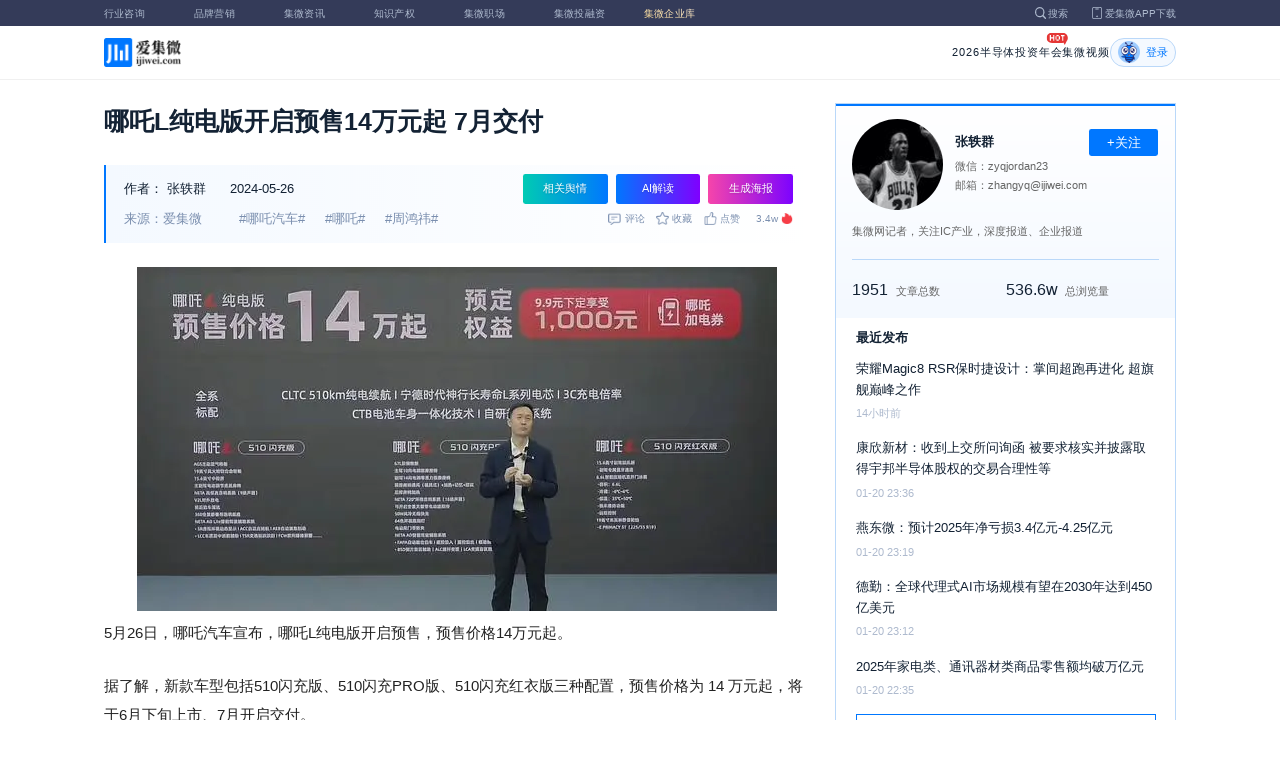

--- FILE ---
content_type: text/html; charset=utf-8
request_url: https://jiweipreview.laoyaoba.com/n/905360
body_size: 9858
content:
<!DOCTYPE html>
<html>
  <head>
    <meta charset="utf-8" />
    <meta http-equiv="X-UA-Compatible" content="IE=edge,chrome=1" />
    <meta
      name="viewport"
      content="width=device-width, initial-scale=1, maximum-scale=1, user-scalable=no"
    />
    <!-- <meta http-equiv="Content-Security-Policy" content="upgrade-insecure-requests"> -->
    
    <meta name="baidu-site-verification" content="code-lsJi0ewBwW" />
    <link
      rel="shortcut icon"
      href="https://s.laoyaoba.com/favicon.ico"
      type="image/x-icon"
    />
    <link rel="icon" href="https://s.laoyaoba.com/favicon.ico" />
    <title>哪吒L纯电版开启预售14万元起 7月交付</title>
    

          <link rel="stylesheet" href="/styles/mediaarticle.bf725.css" media="screen and (orientation: portrait)">
          <link rel="stylesheet" href="/styles/mediaarticle.bf725.css" media="screen and (orientation: landscape)">
        
<meta name="keywords" content="哪吒汽车,哪吒,周鸿祎" />
<meta name="description" content="5月26日，哪吒汽车宣布，哪吒L纯电版开启预售，预售价格14万元起。据了解，新款车型包括510闪充版、510闪充PRO版、510闪充红衣版三种配置，预售价格为 14 万元起，将于6月下旬上市、7月开启交付。" />
<meta name="Baiduspider" content="noarchive" />
<link
	rel="stylesheet"
	href="https://cdn.ijiwei.com/element-ui/v2.14.0/theme-chalk/index.min.css"
/>
<link rel="stylesheet" href="https://cdn.ijiwei.com/KaTeX/katex.min.css" />

    <script src="https://cdn.ijiwei.com/jquery/3.6.0/jquery.min.js"></script>
  </head>

  <body style="-webkit-overflow-scrolling: touch">
      

          <link rel="stylesheet" href="/styles/headermax.c1646.css" media="screen and (orientation: portrait)">
          <link rel="stylesheet" href="/styles/headermax.c1646.css" media="screen and (orientation: landscape)">
        
 
<div id="header-root"></div>
 
<script>
	(function flexible(window, document) {
		function resetFontSize() {
			let size = 0;
			size = (document.documentElement.clientWidth / 1920) * 16;
			document.documentElement.style.fontSize = (size <= 14 ? 13 : size) + 'px';
		}

		resetFontSize();
		window.addEventListener('pageshow', resetFontSize);
		window.addEventListener('resize', resetFontSize);
	})(window, document);
</script>
<script src="https://cdn.ijiwei.com/axios/v0.27.2/axios.min.js"></script>
<script src="https://cdn.ijiwei.com/react/v18.2.0/react.production.min.js"></script>
<script src="https://cdn.ijiwei.com/react/v18.2.0/react-dom.production.min.js"></script>
<script src="/scripts/headermax.c1646.bundule.js"></script>

 
<main class="main">
	<article class="article flex-row-left">
		<div class="list-left">
			<h1 class="media-title">哪吒L纯电版开启预售14万元起 7月交付</h1>
			<div class="media-info-bg">
				<div class="media-info flex-row-space">
					<div class="author-info flex-1">
						<span>作者：</span>
						<a
							href="/home/#/author?id=5149388"
							target="_blank"
							title="张轶群"
							class="author-item"
							>张轶群</a
						>
						
						<span class="published-time">
							2024-05-26
						</span>
					</div>
					<section class="operator-btn">
						
						<a
							class="opinion-button btn-style-1"
							name="opinion-entry"
							id="opinion-button"
							title="舆情跳转入口"
							href="/jwopinion?tagwords=%E5%93%AA%E5%90%92%E6%B1%BD%E8%BD%A6"
							target="_blank"
						>
							相关舆情
						</a>
						
						<a
							class="media-info-ai-entry btn-style-1"
							name="ai-entry"
							title="AI解读"
							data-type="2"
							target="_blank"
						>
							AI解读
						</a>
						 
						<a
							class="media-info-article-poster btn-style-1"
							name="article-share-entry"
							id="generate-article-poster"
							title="生成海报"
							target="_blank"
						>
							生成海报
						</a>
						
					</section>
				</div>
				<div class="media-info flex-row-space">
					<div class="media-source">
						
						<span>来源：爱集微</span>
						  
						<span class="media-tag-item">#哪吒汽车#</span>
						
						<span class="media-tag-item">#哪吒#</span>
						
						<span class="media-tag-item">#周鸿祎#</span>
						 
					</div>
					
					<div
						id="action-bar"
						class="flex-row-left media-info-num action-bar shrink-0"
					>
						
						<button class="button" name="comment" title="评论">
							<img src="https://s.laoyaoba.com/jiwei/web/mes-icon.png" alt="" />
							<span>评论</span>
						</button>
						
						<button class="button" name="collect" title="收藏">
							<img src="https://s.laoyaoba.com/jiwei/web/sc-icon.png" alt="" />
							<span>收藏</span>
						</button>
						<button class="button" name="like" title="点赞">
							<img src="https://s.laoyaoba.com/jiwei/web/zan-icon.png" alt="" />
							<span>点赞</span>
						</button>
					</div>
					
					<div class="hot flex-row-center author-read">
						<span class="hot-color">3.4w</span>
    <img class="node-list-look"  src="https://s.laoyaoba.com/node-media-hot.png" />
					</div>
				</div>
			</div>

			  
			<article class="media-article">
				   
				<div class="media-article-content">
					<p><img src='http://s.laoyaoba.com/jwImg/1031093746393.4081.jpg'></p><p>5月26日，哪吒汽车宣布，哪吒L纯电版开启预售，预售价格14万元起。</p><p>据了解，新款车型包括510闪充版、510闪充PRO版、510闪充红衣版三种配置，预售价格为 14 万元起，将于6月下旬上市、7月开启交付。</p><p>内饰方面，新车配备 15.6 英寸中控屏、副驾屏组成的双联屏，仪表盘采用了嵌入式设计。新车内置了配有独立压缩机的车载冰箱，官方称其制冷范围为-6℃到 6℃，更是当下唯一能冷冻冰淇淋的车载冰箱。此外，还包括零重力座椅、8 点座椅按摩、通风加热等功能。</p><p>动力方面，新车提供单电机一种配置，最大功率 170kW；搭载宁德时代神行长寿命 L 系列电池，容量为 68kWh，续航里程 510km，支持 3C 快充，可在 21 分钟内将续航从 10% 补充至 80%，充电 10 分钟增加 180 公里续航。</p><p>据哪吒汽车方面介绍，哪吒L纯电版定位为年轻家庭的第一辆车，30万以内唯一配齐“冰箱彩电大沙发”的纯电SUV。</p><p>5月24日，哪吒汽车宣布与宁德时代签署十年战略合作协议。根据协议，双方将在2025-2034年度展开全面战略合作，哪吒汽车将宁德时代作为汽车动力电池首选合作伙伴，宁德时代则为哪吒汽车提供具有市场竞争力的动力电池产品和服务保障。同时双方还将进一步在零碳、CIIC一体化智能底盘、换电、V2G(Vehicle to gird)、电池回收，以及国内外市场开拓等领域开展深度合作。</p>
				</div>
				  
				<!-- <div class="chat-entry" data-type="1">
					<div class="chat-toolbar">
						<button class="chat-toolbar-item" data-type="1">
							<i class="icon-article"></i>文章推荐
						</button>
						<button class="chat-toolbar-item" data-type="2">
							<i class="icon-summary"></i>智能摘要
						</button>
						<button class="chat-toolbar-item" data-type="3">
							<i class="icon-furtherread"></i>延伸阅读
						</button>
						<button class="chat-toolbar-item" data-type="4">
							<i class="icon-consult"></i>聊天咨询
						</button>
					</div>
				</div> -->
				
				<!-- <img
					id="cplib-ad-pc"
					class="w-full cursor-pointer"
					src="https://s.laoyaoba.com/cplib/cplib-ad-pc.jpg"
					onclick="window.open('/company')"
					data-dc-page_name="集微网资讯详情"
					data-dc-target="广告"
					data-dc-event="click"
					data-dcparams-title="企业洞察"
					data-dcparams-description="企业洞察"
					data-dcparams-position="PC/资讯详情页文章底-编号无"
					alt=""
				/> -->
				  
				<img
					id="vip-ad-pc"
					class="w-full cursor-pointer"
					src="https://s.laoyaoba.com/vip-ad-pc.jpg"
					onclick="window.open('/jwvip?source=zixunAd')"
					data-dc-page_name="集微网资讯详情"
					data-dc-target="广告"
					data-dc-event="click"
					data-dcparams-title="VIP"
					data-dcparams-description="VIP"
					data-dcparams-position="PC/资讯详情页文章底-编号无"
					alt=""
				/>

				  
			</article>

			<div class="media-info-bg flex-row-space">
				<div class="media-info flex-1">
					<div class="author-info">
						<span>责编：</span>
						<span>陈炳欣</span>
					</div>
					<div class="media-source">
						
						<span>来源：爱集微</span>
						  
						<span class="media-tag-item">#哪吒汽车#</span>
						
						<span class="media-tag-item">#哪吒#</span>
						
						<span class="media-tag-item">#周鸿祎#</span>
						 
					</div>
				</div>
				<div id="action-button" class="flex-row-left author-info-btn">
					<button
						class="rounded-button flex-row-center"
						name="collect"
						alt="收藏"
					>
						<img
							class="icon-collect"
							src="https://s.laoyaoba.com/jiwei/web/sc-blue-icon.png"
							alt=""
						/><span>收藏</span>
					</button>
					<button class="rounded-button flex-row-center" name="like" alt="点赞">
						<img
							class="icon-like"
							src="https://s.laoyaoba.com/jiwei/web/zan-blue-icon.png"
							alt=""
						/><span>点赞</span>
					</button>
				</div>
			</div>
			
			<div class="share-bar">
				<span>分享至：</span>
				<button id="wxshare" class="wxshare item">
					<img
						class="wx"
						src="https://s.laoyaoba.com/jiwei/web/node-media-article-wx.png"
						alt
					/>

					<div class="share-plane-box">
						<div class="share-plane" id="wxshareplane">
							<p>微信扫一扫分享</p>
							<div id="article-qrcode" class="qrcode"></div>
						</div>
					</div>
				</button>
				<button id="wbshare" class="item">
					<img
						class="wb"
						src="https://s.laoyaoba.com/jiwei/web/node-media-article-wb.png"
						alt
					/>
				</button>
				<button id="qqshare" class="item">
					<img
						class="qq"
						src="https://s.laoyaoba.com/jiwei/web/node-media-article-qq.png"
						alt
					/>
				</button>
				<button id="inshare" class="item">
					<img
						class="in"
						src="https://s.laoyaoba.com/jiwei/web/node-media-article-in.png"
						alt
					/>
				</button>
			</div>
			

			<div class="media-text-end">
				<div>THE END</div>
				
				<p>*此内容为集微网原创，著作权归集微网所有，爱集微，爱原创</p>
				
			</div>
			<!-- 相关推荐 -->
			
			<div class="recommend">
				<h5 class="section-title">相关推荐</h5>
				<ul class="flex-row-left list">
					
					<li>
						<a href="/n/970455" target="_blank">
							<div class="img-box img-hover-scale">
								<img
									src="http://s.laoyaoba.com/jwImg/1254976405358.1118.jpg"
									onerror="onerror=null;src='https://s.laoyaoba.com/node-def_bg.png'"
									alt=""
								/>
							</div>
							<p class="ell_two title">
								哪吒汽车母公司破产重整新进展：经营管理受托方已选定
							</p>
						</a>
					</li>
					
					<li>
						<a href="/n/966613" target="_blank">
							<div class="img-box img-hover-scale">
								<img
									src="http://s.laoyaoba.com/jwImg/96462675012.7317766687356606.5156.jpg?insert-from=gallery"
									onerror="onerror=null;src='https://s.laoyaoba.com/node-def_bg.png'"
									alt=""
								/>
							</div>
							<p class="ell_two title">
								哪吒汽车创始人方运舟、高管张勇新增被执行人信息
							</p>
						</a>
					</li>
					
					<li>
						<a href="/n/966430" target="_blank">
							<div class="img-box img-hover-scale">
								<img
									src="http://s.laoyaoba.com/jwImg/476116592858.9198.png?insert-from=gallery"
									onerror="onerror=null;src='https://s.laoyaoba.com/node-def_bg.png'"
									alt=""
								/>
							</div>
							<p class="ell_two title">
								哪吒汽车母公司起诉间接全资子公司，11月24日开庭审理
							</p>
						</a>
					</li>
					
					<li>
						<a href="/n/960657" target="_blank">
							<div class="img-box img-hover-scale">
								<img
									src="http://s.laoyaoba.com/jwImg/476116592858.9198.png?insert-from=gallery"
									onerror="onerror=null;src='https://s.laoyaoba.com/node-def_bg.png'"
									alt=""
								/>
							</div>
							<p class="ell_two title">
								合众新能源汽车迎来重整曙光：山子高科成意向重整投资人
							</p>
						</a>
					</li>
					
					<li>
						<a href="/n/959992" target="_blank">
							<div class="img-box img-hover-scale">
								<img
									src="http://s.laoyaoba.com/jwImg/96462675012.7317766687356606.5156.jpg"
									onerror="onerror=null;src='https://s.laoyaoba.com/node-def_bg.png'"
									alt=""
								/>
							</div>
							<p class="ell_two title">
								新能源「烂尾车」困扰中国百万名车主
							</p>
						</a>
					</li>
					
					<li>
						<a href="/n/958839" target="_blank">
							<div class="img-box img-hover-scale">
								<img
									src="http://s.laoyaoba.com/jwImg/476116592858.9198.png?insert-from=gallery"
									onerror="onerror=null;src='https://s.laoyaoba.com/node-def_bg.png'"
									alt=""
								/>
							</div>
							<p class="ell_two title">
								哪吒汽车破产重整：账面资金仅1500万元，售后维保或重启
							</p>
						</a>
					</li>
					
				</ul>
			</div>
			
			<!-- end 相关推荐 -->
			<!-- 评论 -->
			
			<section id="comment" class="remark">
				<div id="mediacomment"></div>
			</section>
			
			<!-- end 评论 -->
		</div>

		<div class="list-right">
			<!-- 作者信息 user_info -->
			<section class="author">
				<div class="author-head">
					<button
						id="btn-follow"
						data-id="5149388"
						data-follow="2"
						class="btn-follow "
					>
						+关注
					</button>
					<div class="flex-row-left">
						<img
							class="head-img"
							src="http://s.laoyaoba.com/jwImg/avatar/2018/09/04/15360390181778blob?imageView2/2/w/90/h/90"
							onerror="onerror=null;src='https://s.laoyaoba.com/node-def_head.png'"
							alt
						/>
						<div class="head-text flex-column-center">
							<div class="name">张轶群</div>
							<p>微信：zyqjordan23</p>
							<p>邮箱：zhangyq@ijiwei.com</p>
						</div>
					</div>
					<p class="head-intro">集微网记者，关注IC产业，深度报道、企业报道</p>
					<hr class="divider" />
					<div class="head-num">
						<div class="head-num-item">
							<span class="num"
								>1951</span
							><span class="label">文章总数</span>
						</div>
						<div class="head-num-item">
							<span class="num"
								>536.6w</span
							><span class="label">总浏览量</span>
						</div>
					</div>
				</div>
				<div class="head-list">
					<div class="head-list-title">最近发布</div>
					<ul class="hot-list">
						
						<li class="noline">
							<a href="/n/976393" target="_blank">
								<p class="text-hover ell_two">
									荣耀Magic8 RSR保时捷设计：掌间超跑再进化 超旗舰巅峰之作
								</p>
								<p class="time">14小时前</p>
							</a>
						</li>
						
						<li class="noline">
							<a href="/n/975892" target="_blank">
								<p class="text-hover ell_two">
									康欣新材：收到上交所问询函 被要求核实并披露取得宇邦半导体股权的交易合理性等
								</p>
								<p class="time">01-20 23:36</p>
							</a>
						</li>
						
						<li class="noline">
							<a href="/n/975890" target="_blank">
								<p class="text-hover ell_two">
									燕东微：预计2025年净亏损3.4亿元-4.25亿元
								</p>
								<p class="time">01-20 23:19</p>
							</a>
						</li>
						
						<li class="noline">
							<a href="/n/975887" target="_blank">
								<p class="text-hover ell_two">
									德勤：全球代理式AI市场规模有望在2030年达到450亿美元
								</p>
								<p class="time">01-20 23:12</p>
							</a>
						</li>
						
						<li class="noline">
							<a href="/n/975884" target="_blank">
								<p class="text-hover ell_two">
									2025年家电类、通讯器材类商品零售额均破万亿元
								</p>
								<p class="time">01-20 22:35</p>
							</a>
						</li>
						
					</ul>
					<a href="/home/#/author?id=5149388" target="_blank">
						<button class="head-button-more">获取更多内容</button>
					</a>
				</div>
			</section>
			<!-- 热门文章 最新资讯 -->
			<section class="hot mt40">
				<div class="flex-row-space h5-titlebg">
					<h5 class="modular-title">最新资讯</h5>
				</div>
				<ul class="hot-list">
					
					<li>
						<a href="/n/976459" target="_blank">
							<p class="text-hover ell_two">
								复旦大学张荣君/韦晓玲团队研发成功用于极端环境和多维感知的水凝胶传感器
							</p>
							<p class="time">7小时前</p>
						</a>
					</li>
					
					<li>
						<a href="/n/976458" target="_blank">
							<p class="text-hover ell_two">
								“北大-联想控股先进光子集成技术联合实验室”正式成立
							</p>
							<p class="time">7小时前</p>
						</a>
					</li>
					
					<li>
						<a href="/n/976457" target="_blank">
							<p class="text-hover ell_two">
								北大电子学院张志勇团队实现超高灵敏短波红外探测新突破
							</p>
							<p class="time">7小时前</p>
						</a>
					</li>
					
					<li>
						<a href="/n/976456" target="_blank">
							<p class="text-hover ell_two">
								“纤维芯片”问世！复旦团队成果登《自然》主刊
							</p>
							<p class="time">7小时前</p>
						</a>
					</li>
					
					<li>
						<a href="/n/976455" target="_blank">
							<p class="text-hover ell_two">
								中科院：光电学院孟祥悦课题组在类脑视觉芯片方面取得新进展
							</p>
							<p class="time">7小时前</p>
						</a>
					</li>
					
					<li>
						<a href="/n/976454" target="_blank">
							<p class="text-hover ell_two">
								蓝思科技：公司在商业航天领域已实现批量供货
							</p>
							<p class="time">8小时前</p>
						</a>
					</li>
					
				</ul>
			</section>
			<!-- 广告 -->
			<section class="ad mt40">
				<div id="apply"></div>
			</section>
		</div>
	</article>
</main>



<div id="pdf-shadow" class="pdf-shadow">
	<img
		class="pdf-close"
		src="https://s.laoyaoba.com/jiweiwang/x.png"
		alt="关闭"
	/>
	<div id="pdf-container" class="pdf-container">
		<img
			class="loading"
			src="https://s.laoyaoba.com/jiweiwang/loading.png"
			alt="加载"
		/>
		<p>PDF 加载中...</p>
	</div>
</div>
<div id="react-root" style="z-index: 9999; overflow-y: auto"></div>
<script src="https://cdn.ijiwei.com/qrcode/qrcode.min.js"></script>
<script src="https://cdn.ijiwei.com/pdfobject/v2.2.7/pdfobject.min.js"></script>
<script src="https://cdn.ijiwei.com/react/v18.2.0/react.production.min.js"></script>
<script src="https://cdn.ijiwei.com/react/v18.2.0/react-dom.production.min.js"></script>

<script>
	var webname = 'Chrome';
	var NODE_ENV = 'production';
	var news_id_swig = '905360';

	var simpledata = {"is_comment":0,"is_liked":0,"is_follow":2,"is_lock":false,"detail_list":[""],"news_id":905360,"view_num":34897,"like_num":0,"collect_num":0,"comment_num":0};
	var article_data = {"news_id":905360,"category_id":194,"sub_category_id":0,"user_id":5149388,"author2":0,"promulgator_id":3607,"source_author":5149388,"news_type":1,"news_title":"哪吒L纯电版开启预售14万元起 7月交付","subtitle":"哪吒L纯电版开启预售14万元起 7月交付","intro":"5月26日，哪吒汽车宣布，哪吒L纯电版开启预售，预售价格14万元起。据了解，新款车型包括510闪充版、510闪充PRO版、510闪充红衣版三种配置，预售价格为 14 万元起，将于6月下旬上市、7月开启交付。","published_time":"20240526214100","last_comment_time":0,"view_num":34896,"like_num":0,"unlike_num":0,"comment_num":0,"collect_num":0,"news_top":0,"news_essence":2,"allow_comment":1,"cover":"http://s.laoyaoba.com/jwImg/1031093746393.4081.jpg?imageView2/2/w/900","status":5,"update_time":"20260122063642","create_time":"20240526214123","news_source":1,"reprint_source":"","real_source":"","name_source":"","info_source":"","is_extra_link":0,"extra_link":"","search_tags":"哪吒汽车,哪吒,周鸿祎","published_id":5224697,"micro_time":171673086062950800,"refresh_time":171673088385341700,"is_rss":1,"is_wx":0,"is_project":0,"project_id":0,"project_category_id":0,"video_info":null,"has_tts":0,"show_audio":0,"audio_info":null,"is_vip":0,"vip_view_num":3994,"language_type":1,"seo_intro":"5月26日，哪吒汽车宣布，哪吒L纯电版开启预售，预售价格14万元起。据了解，新款车型包括510闪充版、510闪充PRO版、510闪充红衣版三种配置，预售价格为 14 万元起，将于6月下旬上市、7月开启交付。","seo_keywords":"哪吒汽车,哪吒,周鸿祎","show_author":0,"price":0,"is_focus":0,"focus_time":0,"category_top":0,"subcategory_top":0,"tag_list":[{"id":1455756,"tag_name":"哪吒汽车"},{"id":1455757,"tag_name":"哪吒"},{"id":1455758,"tag_name":"周鸿祎"}],"category_list":[{"category_id":194,"category_name":"智驾"}],"category_name":"智驾","news_images":{"news_id":905360,"attachment_content":"[\"http:\\/\\/s.laoyaoba.com\\/jwImg\\/1031093746393.4081.jpg?imageView2\\/1\\/w\\/270\\/h\\/180\"]"},"copyright":"*此内容为集微网原创，著作权归集微网所有，爱集微，爱原创","detail_list":["<p><img src='http://s.laoyaoba.com/jwImg/1031093746393.4081.jpg'></p><p>5月26日，哪吒汽车宣布，哪吒L纯电版开启预售，预售价格14万元起。</p><p>据了解，新款车型包括510闪充版、510闪充PRO版、510闪充红衣版三种配置，预售价格为 14 万元起，将于6月下旬上市、7月开启交付。</p><p>内饰方面，新车配备 15.6 英寸中控屏、副驾屏组成的双联屏，仪表盘采用了嵌入式设计。新车内置了配有独立压缩机的车载冰箱，官方称其制冷范围为-6℃到 6℃，更是当下唯一能冷冻冰淇淋的车载冰箱。此外，还包括零重力座椅、8 点座椅按摩、通风加热等功能。</p><p>动力方面，新车提供单电机一种配置，最大功率 170kW；搭载宁德时代神行长寿命 L 系列电池，容量为 68kWh，续航里程 510km，支持 3C 快充，可在 21 分钟内将续航从 10% 补充至 80%，充电 10 分钟增加 180 公里续航。</p><p>据哪吒汽车方面介绍，哪吒L纯电版定位为年轻家庭的第一辆车，30万以内唯一配齐“冰箱彩电大沙发”的纯电SUV。</p><p>5月24日，哪吒汽车宣布与宁德时代签署十年战略合作协议。根据协议，双方将在2025-2034年度展开全面战略合作，哪吒汽车将宁德时代作为汽车动力电池首选合作伙伴，宁德时代则为哪吒汽车提供具有市场竞争力的动力电池产品和服务保障。同时双方还将进一步在零碳、CIIC一体化智能底盘、换电、V2G(Vehicle to gird)、电池回收，以及国内外市场开拓等领域开展深度合作。</p>"],"is_wx_follow":1,"wx_info":{"app_id":"wx5ce45ed870499c32","wechat_id":"gh_ac1555ec79c8","path":"pages/serviceaccount/code"},"is_lock":true,"user_is_vip":false,"user_exists_vip":true,"user_is_login":0,"pdf_info":{"pdf_name":""},"project_info":{},"special_list":[],"special_config":{},"total_view_num":0,"project_category_list":[],"is_follow":2,"is_comment":0,"user_info":{"user_name":"张轶群","user_id":5149388,"avatar":"http://s.laoyaoba.com/jwImg/avatar/2018/09/04/15360390181778blob?imageView2/2/w/90/h/90","intro":"集微网记者，关注IC产业，深度报道、企业报道","email":"zhangyq@ijiwei.com","weixin":"zyqjordan23","is_follow":2,"view_total":5366006,"news_total":1951},"published_info":{"nickname":"陈炳欣","id":5224697,"avatar":"","intro":""},"promulgator_info":{"nickname":"刘洋","id":3607,"avatar":"http://s.laoyaoba.com/jwImg/avatar/2020/10/14/1602686869500320201014224747?imageView2/2/w/90/h/90","intro":"关注半导体设计与制造 微信bluely2002 注明来意"},"detail_length":590,"author2_info":{},"is_liked":0,"unique_code":"260124067049706553","is_buy":false,"share_url":"https://jiweipreview.laoyaoba.com/html/share/news?source=pc&news_id=905360","is_share":true,"is_attention":2,"is_stock":0};

	var user_info = {"user_name":"张轶群","user_id":5149388,"avatar":"http://s.laoyaoba.com/jwImg/avatar/2018/09/04/15360390181778blob?imageView2/2/w/90/h/90","intro":"集微网记者，关注IC产业，深度报道、企业报道","email":"zhangyq@ijiwei.com","weixin":"zyqjordan23","is_follow":2,"view_total":5366006,"news_total":1951};
	var token = '';
	var is_vip_news = 0;

	/**
	 * IE图片问题
	 */
	function IEVersion() {
		var userAgent = navigator.userAgent; //取得浏览器的userAgent字符串
		var isIE =
			userAgent.indexOf('compatible') > -1 && userAgent.indexOf('MSIE') > -1; //判断是否IE<11浏览器
		var isIE11 =
			userAgent.indexOf('Trident') > -1 && userAgent.indexOf('rv:11.0') > -1;
		if (isIE) {
			var reIE = new RegExp('MSIE (\\d+\\.\\d+);');
			reIE.test(userAgent);
			var fIEVersion = parseFloat(RegExp['$1']);
			if (fIEVersion == 7) {
				return 7;
			} else if (fIEVersion == 8) {
				return 8;
			} else if (fIEVersion == 9) {
				return 9;
			} else if (fIEVersion == 10) {
				return 10;
			} else {
				return 6; //IE版本<=7
			}
		} else if (isIE11) {
			return 11; //IE11
		} else {
			return -1; //不是ie浏览器
		}
	}
	function IEImage() {
		try {
			if (IEVersion() != -1) {
				var article = document.querySelector('.media-article');
				var p = article.getElementsByTagName('p');
				var img = article.getElementsByTagName('img');
				for (var i = 0; i < img.length; i++) {
					img[i].style.maxWidth = article.offsetWidth + 'px';
				}
			}
		} catch (e) {}
	}
	IEImage();
</script>
  
<footer>

 
<div class="footer">
  <section class="top">
    <div class="top-left">
      <a class="top-left-logo" href="/">
        <img src="https://s.laoyaoba.com/node-header-logo1.png" alt="集微logo" />
      </a>
      <!-- <a class="top-left-logo2" href="/">
        <img src="https://s.laoyaoba.com/node-header-logo2.png" alt="集微logo" />
      </a> -->

      <div>
        <a href="/" target="_blank">网站首页</a>
        <a href="/n/729927" target="_blank">版权声明</a>
        <!-- <a href="https://www.laoyaoba.com/html/jiade/jiade" target="_blank">嘉勤官网</a> -->
        <a href="/workplace/#/" target="_blank">集微招聘</a>
        <a href="/n/683318" target="_blank">联系我们</a>
        <a href="/map" target="_blank">网站地图</a>
        <a href="/n/683317" target="_blank">关于我们</a>
        <a href="https://www.laoyaoba.com/static/view/business.html" target="_blank">商务合作</a>
        <a href="https://www.laoyaoba.com/api/rss/hbb" target="_blank">rss订阅</a>
      </div>
    </div>
    <div class="top-right">
      <div class="top-right-info">
        <div>
          <p>联系电话：</p>
          <p>0592-6892326</p>
        </div>
        <div>
          <p>新闻投稿：</p>
          <p>laoyaoba@gmail.com</p>
        </div>
        <div>
          <p>商务合作：</p>
          <p>chenhao@ijiwei.com</p>
        </div>
        <div>
          <p>问题反馈：</p>
          <p>1574400753 (QQ)</p>
        </div>
      </div>
      <div class="top-right-code">
        <div>
          <img
            src="https://s.laoyaoba.com/node-code-wx.png"
            alt="集微官方微信"
          />
          <p>官方微信</p>
        </div>
        <div>
          <img
            src="https://s.laoyaoba.com/node-code-wb.png"
            alt="集微官方微博"
          />
          <p>官方微博</p>
        </div>
        <div>
          <img src="https://s.laoyaoba.com/node-code-app.png" alt="集微app" />
          <p>APP下载</p>
        </div>
      </div>
    </div>

    </section>
    <!-- <ul class="center">
      <p>友情链接：</p>
      <li>
        <p><a href="https://tech.ifeng.com/" target="_blank">凤凰科技</a></p>
      </li>
      <li>
        <p><a href="https://www.leiphone.com/" target="_blank">雷锋网</a></p>
      </li>
      <li>
        <p>
          <a href="https://www.cls.cn/depth?id=1111" target="_blank">财联社</a>
        </p>
      </li>
      <li>
        <p>
          <a href="http://www.eepw.com.cn/" target="_blank">电子产品世界</a>
        </p>
      </li>
      <li>
        <p><a href="https://www.eefocus.com/" target="_blank">与非网</a></p>
      </li>
    </ul> -->
  </article>
  <section class="bottom">
    <p>
      Copyright 2007-2023©<span id="tt"></span>.com™Inc.All rights reserved |
      <a href="https://beian.miit.gov.cn/#/Integrated/index" target="_blank"
        >闽ICP备17032949号</a
      ><span id="ts"></span>
    </p>
    <div>
      <img src="https://s.laoyaoba.com/node-footer-security.png" alt />
      <a
        href="http://www.beian.gov.cn/portal/registerSystemInfo?recordcode=35020502000344"
        target="_blank"
        >闽公网安备 35020502000344号</a
      >
    </div>
  </section>
  <script>
    if (RegExp(/jiweinet/).test(window.location.href)) {
      document.getElementById('ts').innerHTML = '-1';
      document.getElementById('tt').innerHTML = 'JiWeiNet';
    } else if (RegExp(/laoyaoba/).test(window.location.href)) {
      document.getElementById('ts').innerHTML = '';
      document.getElementById('tt').innerHTML = 'IJiWei';
    } else if (RegExp(/ijiwei/).test(window.location.href)) {
      document.getElementById('ts').innerHTML = '-3';
      document.getElementById('tt').innerHTML = 'IJiWei';
    } else {
      document.getElementById('ts').innerHTML = '';
      document.getElementById('tt').innerHTML = 'IJiWei';
    }
  </script>
</div>
 
<script src="/scripts/footer.919a3.bundule.js"></script>

</footer>
 
<script src="https://cdn.ijiwei.com/vue/v2.6.9/vue.min.js"></script>
<script src="https://cdn.ijiwei.com/axios/v0.27.2/axios.min.js"></script>
<script src="https://cdn.ijiwei.com/element-ui/v2.14.0/index.min.js"></script>
<script src="https://static.ijiwei.com/static/js/md5.js"></script>

<script>
	let cover_swig = 'http://s.laoyaoba.com/jwImg/1031093746393.4081.jpg?imageView2/2/w/900';
	let news_title_swig = '哪吒L纯电版开启预售14万元起 7月交付';
	let intro_swig = '5月26日，哪吒汽车宣布，哪吒L纯电版开启预售，预售价格14万元起。据了解，新款车型包括510闪充版、510闪充PRO版、510闪充红衣版三种配置，预售价格为 14 万元起，将于6月下旬上市、7月开启交付。';
	let like_num_swig = '0';
	let collect_num_swig = '0';
	let allow_comment_swig = '1';
	// window.onload = function () {
	//   if (/windows phone|iphone|android/gi.test(window.navigator.userAgent)) {
	//     window.location.href =
	//       window.location.origin +
	//       `/html/share/news?source=h5&news_id=905360`;
	//   }
	// };
</script>


<script>
	const tailWindStyle = '/styles/tailwindcss.d36c4.css';
</script>

<script src="/scripts/mediaarticle.bf725.bundule.js"></script><script src="/scripts/tailwindcss.d36c4.bundule.js"></script>

<script id="laoyaoba">
	(function () {
		var hm = document.createElement('script');
		hm.src = 'https://hm.baidu.com/hm.js?7a320689f49c65329a61fd46277563ee';
		var s = document.getElementById('laoyaoba');
		s.parentNode.insertBefore(hm, s);
	})();
</script>
<script id="ijiwei">
	(function () {
		var hm = document.createElement('script');
		hm.src = 'https://hm.baidu.com/hm.js?e5f8162d3d8e9cb33d12d6b5d557fa3a';
		var s = document.getElementById('ijiwei');
		s.parentNode.insertBefore(hm, s);
	})();
</script>

  </body>
</html>
